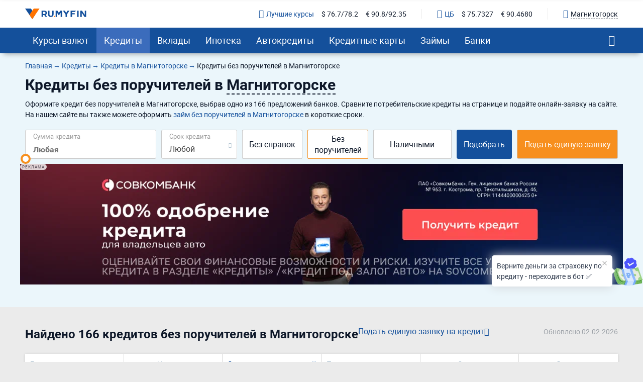

--- FILE ---
content_type: text/html; charset=UTF-8
request_url: https://ru.myfin.by/user-identity/push
body_size: 63
content:
{"success":{"0":"user has just been saved","user_identity_id":"47691054"}}